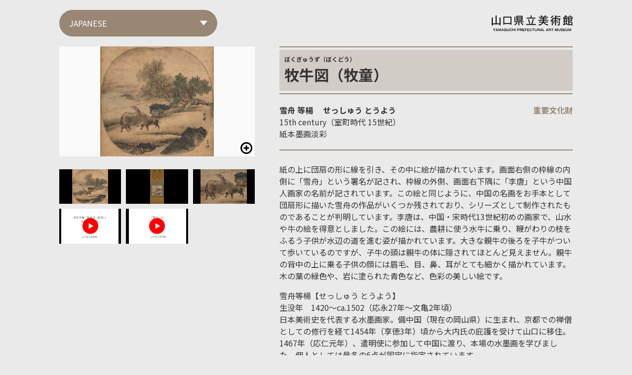

--- FILE ---
content_type: text/html; charset=UTF-8
request_url: https://vam-yamaguchi.com/item2_02/
body_size: 11449
content:
<!DOCTYPE html>
<html lang="ja">

<head>
  <meta charset="UTF-8" />
  <meta name="viewport" content="width=device-width,initial-scale=1" />
  
  <link rel="stylesheet" href="https://vam-yamaguchi.com/assets/css/style.min.css" />
  <script src="https://vam-yamaguchi.com/assets/js/jquery-3.6.0.min.js"></script>
  <script src="https://vam-yamaguchi.com/assets/js/jquery.easing.min.js"></script>
          <link rel="stylesheet" href="https://vam-yamaguchi.com/assets/js/swiper/swiper.min.css" />
    <script src="https://vam-yamaguchi.com/assets/js/swiper/swiper.min.js"></script>
    <link rel="stylesheet" href="https://vam-yamaguchi.com/assets/js/viewer/viewer.min.css" />
    <script src="https://vam-yamaguchi.com/assets/js/viewer/viewer.js"></script>
  
  
		<!-- All in One SEO 4.5.3.1 - aioseo.com -->
		<title>牧牛図（牧童） | やまぐちバーチャルアートミュージアム</title>
		<meta name="robots" content="max-image-preview:large" />
		<link rel="canonical" href="https://vam-yamaguchi.com/item2_02/" />
		<meta name="generator" content="All in One SEO (AIOSEO) 4.5.3.1" />
		<meta property="og:locale" content="ja_JP" />
		<meta property="og:site_name" content="やまぐちバーチャルアートミュージアム | 異次元鉄道でアートの旅へ" />
		<meta property="og:type" content="article" />
		<meta property="og:title" content="牧牛図（牧童） | やまぐちバーチャルアートミュージアム" />
		<meta property="og:url" content="https://vam-yamaguchi.com/item2_02/" />
		<meta property="article:published_time" content="2022-03-29T05:45:06+00:00" />
		<meta property="article:modified_time" content="2022-04-18T07:40:34+00:00" />
		<meta name="twitter:card" content="summary" />
		<meta name="twitter:title" content="牧牛図（牧童） | やまぐちバーチャルアートミュージアム" />
		<script type="application/ld+json" class="aioseo-schema">
			{"@context":"https:\/\/schema.org","@graph":[{"@type":"BlogPosting","@id":"https:\/\/vam-yamaguchi.com\/item2_02\/#blogposting","name":"\u7267\u725b\u56f3\uff08\u7267\u7ae5\uff09 | \u3084\u307e\u3050\u3061\u30d0\u30fc\u30c1\u30e3\u30eb\u30a2\u30fc\u30c8\u30df\u30e5\u30fc\u30b8\u30a2\u30e0","headline":"\u7267\u725b\u56f3\uff08\u7267\u7ae5\uff09","author":{"@id":"https:\/\/vam-yamaguchi.com\/author\/wordpresswan-hiroshima-jp\/#author"},"publisher":{"@id":"https:\/\/vam-yamaguchi.com\/#organization"},"datePublished":"2022-03-29T14:45:06+09:00","dateModified":"2022-04-18T16:40:34+09:00","inLanguage":"ja","mainEntityOfPage":{"@id":"https:\/\/vam-yamaguchi.com\/item2_02\/#webpage"},"isPartOf":{"@id":"https:\/\/vam-yamaguchi.com\/item2_02\/#webpage"},"articleSection":"room2_02"},{"@type":"BreadcrumbList","@id":"https:\/\/vam-yamaguchi.com\/item2_02\/#breadcrumblist","itemListElement":[{"@type":"ListItem","@id":"https:\/\/vam-yamaguchi.com\/#listItem","position":1,"name":"\u5bb6","item":"https:\/\/vam-yamaguchi.com\/","nextItem":"https:\/\/vam-yamaguchi.com\/item2_02\/#listItem"},{"@type":"ListItem","@id":"https:\/\/vam-yamaguchi.com\/item2_02\/#listItem","position":2,"name":"\u7267\u725b\u56f3\uff08\u7267\u7ae5\uff09","previousItem":"https:\/\/vam-yamaguchi.com\/#listItem"}]},{"@type":"Organization","@id":"https:\/\/vam-yamaguchi.com\/#organization","name":"\u3084\u307e\u3050\u3061\u30d0\u30fc\u30c1\u30e3\u30eb\u30a2\u30fc\u30c8\u30df\u30e5\u30fc\u30b8\u30a2\u30e0","url":"https:\/\/vam-yamaguchi.com\/"},{"@type":"Person","@id":"https:\/\/vam-yamaguchi.com\/author\/wordpresswan-hiroshima-jp\/#author","url":"https:\/\/vam-yamaguchi.com\/author\/wordpresswan-hiroshima-jp\/","name":"wordpress@wan-hiroshima.jp","image":{"@type":"ImageObject","@id":"https:\/\/vam-yamaguchi.com\/item2_02\/#authorImage","url":"https:\/\/secure.gravatar.com\/avatar\/f49b44de2597b5b6d5c419d7713dfe28?s=96&d=mm&r=g","width":96,"height":96,"caption":"wordpress@wan-hiroshima.jp"}},{"@type":"WebPage","@id":"https:\/\/vam-yamaguchi.com\/item2_02\/#webpage","url":"https:\/\/vam-yamaguchi.com\/item2_02\/","name":"\u7267\u725b\u56f3\uff08\u7267\u7ae5\uff09 | \u3084\u307e\u3050\u3061\u30d0\u30fc\u30c1\u30e3\u30eb\u30a2\u30fc\u30c8\u30df\u30e5\u30fc\u30b8\u30a2\u30e0","inLanguage":"ja","isPartOf":{"@id":"https:\/\/vam-yamaguchi.com\/#website"},"breadcrumb":{"@id":"https:\/\/vam-yamaguchi.com\/item2_02\/#breadcrumblist"},"author":{"@id":"https:\/\/vam-yamaguchi.com\/author\/wordpresswan-hiroshima-jp\/#author"},"creator":{"@id":"https:\/\/vam-yamaguchi.com\/author\/wordpresswan-hiroshima-jp\/#author"},"datePublished":"2022-03-29T14:45:06+09:00","dateModified":"2022-04-18T16:40:34+09:00"},{"@type":"WebSite","@id":"https:\/\/vam-yamaguchi.com\/#website","url":"https:\/\/vam-yamaguchi.com\/","name":"\u3084\u307e\u3050\u3061\u30d0\u30fc\u30c1\u30e3\u30eb\u30a2\u30fc\u30c8\u30df\u30e5\u30fc\u30b8\u30a2\u30e0","description":"\u7570\u6b21\u5143\u9244\u9053\u3067\u30a2\u30fc\u30c8\u306e\u65c5\u3078","inLanguage":"ja","publisher":{"@id":"https:\/\/vam-yamaguchi.com\/#organization"}}]}
		</script>
		<!-- All in One SEO -->

<link rel="alternate" type="application/rss+xml" title="やまぐちバーチャルアートミュージアム &raquo; 牧牛図（牧童） のコメントのフィード" href="https://vam-yamaguchi.com/item2_02/feed/" />
<script type="text/javascript">
/* <![CDATA[ */
window._wpemojiSettings = {"baseUrl":"https:\/\/s.w.org\/images\/core\/emoji\/14.0.0\/72x72\/","ext":".png","svgUrl":"https:\/\/s.w.org\/images\/core\/emoji\/14.0.0\/svg\/","svgExt":".svg","source":{"concatemoji":"https:\/\/vam-yamaguchi.com\/wp-includes\/js\/wp-emoji-release.min.js?ver=6.4.7"}};
/*! This file is auto-generated */
!function(i,n){var o,s,e;function c(e){try{var t={supportTests:e,timestamp:(new Date).valueOf()};sessionStorage.setItem(o,JSON.stringify(t))}catch(e){}}function p(e,t,n){e.clearRect(0,0,e.canvas.width,e.canvas.height),e.fillText(t,0,0);var t=new Uint32Array(e.getImageData(0,0,e.canvas.width,e.canvas.height).data),r=(e.clearRect(0,0,e.canvas.width,e.canvas.height),e.fillText(n,0,0),new Uint32Array(e.getImageData(0,0,e.canvas.width,e.canvas.height).data));return t.every(function(e,t){return e===r[t]})}function u(e,t,n){switch(t){case"flag":return n(e,"\ud83c\udff3\ufe0f\u200d\u26a7\ufe0f","\ud83c\udff3\ufe0f\u200b\u26a7\ufe0f")?!1:!n(e,"\ud83c\uddfa\ud83c\uddf3","\ud83c\uddfa\u200b\ud83c\uddf3")&&!n(e,"\ud83c\udff4\udb40\udc67\udb40\udc62\udb40\udc65\udb40\udc6e\udb40\udc67\udb40\udc7f","\ud83c\udff4\u200b\udb40\udc67\u200b\udb40\udc62\u200b\udb40\udc65\u200b\udb40\udc6e\u200b\udb40\udc67\u200b\udb40\udc7f");case"emoji":return!n(e,"\ud83e\udef1\ud83c\udffb\u200d\ud83e\udef2\ud83c\udfff","\ud83e\udef1\ud83c\udffb\u200b\ud83e\udef2\ud83c\udfff")}return!1}function f(e,t,n){var r="undefined"!=typeof WorkerGlobalScope&&self instanceof WorkerGlobalScope?new OffscreenCanvas(300,150):i.createElement("canvas"),a=r.getContext("2d",{willReadFrequently:!0}),o=(a.textBaseline="top",a.font="600 32px Arial",{});return e.forEach(function(e){o[e]=t(a,e,n)}),o}function t(e){var t=i.createElement("script");t.src=e,t.defer=!0,i.head.appendChild(t)}"undefined"!=typeof Promise&&(o="wpEmojiSettingsSupports",s=["flag","emoji"],n.supports={everything:!0,everythingExceptFlag:!0},e=new Promise(function(e){i.addEventListener("DOMContentLoaded",e,{once:!0})}),new Promise(function(t){var n=function(){try{var e=JSON.parse(sessionStorage.getItem(o));if("object"==typeof e&&"number"==typeof e.timestamp&&(new Date).valueOf()<e.timestamp+604800&&"object"==typeof e.supportTests)return e.supportTests}catch(e){}return null}();if(!n){if("undefined"!=typeof Worker&&"undefined"!=typeof OffscreenCanvas&&"undefined"!=typeof URL&&URL.createObjectURL&&"undefined"!=typeof Blob)try{var e="postMessage("+f.toString()+"("+[JSON.stringify(s),u.toString(),p.toString()].join(",")+"));",r=new Blob([e],{type:"text/javascript"}),a=new Worker(URL.createObjectURL(r),{name:"wpTestEmojiSupports"});return void(a.onmessage=function(e){c(n=e.data),a.terminate(),t(n)})}catch(e){}c(n=f(s,u,p))}t(n)}).then(function(e){for(var t in e)n.supports[t]=e[t],n.supports.everything=n.supports.everything&&n.supports[t],"flag"!==t&&(n.supports.everythingExceptFlag=n.supports.everythingExceptFlag&&n.supports[t]);n.supports.everythingExceptFlag=n.supports.everythingExceptFlag&&!n.supports.flag,n.DOMReady=!1,n.readyCallback=function(){n.DOMReady=!0}}).then(function(){return e}).then(function(){var e;n.supports.everything||(n.readyCallback(),(e=n.source||{}).concatemoji?t(e.concatemoji):e.wpemoji&&e.twemoji&&(t(e.twemoji),t(e.wpemoji)))}))}((window,document),window._wpemojiSettings);
/* ]]> */
</script>
<style id='wp-emoji-styles-inline-css' type='text/css'>

	img.wp-smiley, img.emoji {
		display: inline !important;
		border: none !important;
		box-shadow: none !important;
		height: 1em !important;
		width: 1em !important;
		margin: 0 0.07em !important;
		vertical-align: -0.1em !important;
		background: none !important;
		padding: 0 !important;
	}
</style>
<link rel='stylesheet' id='wp-block-library-css' href='https://vam-yamaguchi.com/wp-includes/css/dist/block-library/style.min.css?ver=6.4.7' type='text/css' media='all' />
<style id='classic-theme-styles-inline-css' type='text/css'>
/*! This file is auto-generated */
.wp-block-button__link{color:#fff;background-color:#32373c;border-radius:9999px;box-shadow:none;text-decoration:none;padding:calc(.667em + 2px) calc(1.333em + 2px);font-size:1.125em}.wp-block-file__button{background:#32373c;color:#fff;text-decoration:none}
</style>
<style id='global-styles-inline-css' type='text/css'>
body{--wp--preset--color--black: #000000;--wp--preset--color--cyan-bluish-gray: #abb8c3;--wp--preset--color--white: #ffffff;--wp--preset--color--pale-pink: #f78da7;--wp--preset--color--vivid-red: #cf2e2e;--wp--preset--color--luminous-vivid-orange: #ff6900;--wp--preset--color--luminous-vivid-amber: #fcb900;--wp--preset--color--light-green-cyan: #7bdcb5;--wp--preset--color--vivid-green-cyan: #00d084;--wp--preset--color--pale-cyan-blue: #8ed1fc;--wp--preset--color--vivid-cyan-blue: #0693e3;--wp--preset--color--vivid-purple: #9b51e0;--wp--preset--gradient--vivid-cyan-blue-to-vivid-purple: linear-gradient(135deg,rgba(6,147,227,1) 0%,rgb(155,81,224) 100%);--wp--preset--gradient--light-green-cyan-to-vivid-green-cyan: linear-gradient(135deg,rgb(122,220,180) 0%,rgb(0,208,130) 100%);--wp--preset--gradient--luminous-vivid-amber-to-luminous-vivid-orange: linear-gradient(135deg,rgba(252,185,0,1) 0%,rgba(255,105,0,1) 100%);--wp--preset--gradient--luminous-vivid-orange-to-vivid-red: linear-gradient(135deg,rgba(255,105,0,1) 0%,rgb(207,46,46) 100%);--wp--preset--gradient--very-light-gray-to-cyan-bluish-gray: linear-gradient(135deg,rgb(238,238,238) 0%,rgb(169,184,195) 100%);--wp--preset--gradient--cool-to-warm-spectrum: linear-gradient(135deg,rgb(74,234,220) 0%,rgb(151,120,209) 20%,rgb(207,42,186) 40%,rgb(238,44,130) 60%,rgb(251,105,98) 80%,rgb(254,248,76) 100%);--wp--preset--gradient--blush-light-purple: linear-gradient(135deg,rgb(255,206,236) 0%,rgb(152,150,240) 100%);--wp--preset--gradient--blush-bordeaux: linear-gradient(135deg,rgb(254,205,165) 0%,rgb(254,45,45) 50%,rgb(107,0,62) 100%);--wp--preset--gradient--luminous-dusk: linear-gradient(135deg,rgb(255,203,112) 0%,rgb(199,81,192) 50%,rgb(65,88,208) 100%);--wp--preset--gradient--pale-ocean: linear-gradient(135deg,rgb(255,245,203) 0%,rgb(182,227,212) 50%,rgb(51,167,181) 100%);--wp--preset--gradient--electric-grass: linear-gradient(135deg,rgb(202,248,128) 0%,rgb(113,206,126) 100%);--wp--preset--gradient--midnight: linear-gradient(135deg,rgb(2,3,129) 0%,rgb(40,116,252) 100%);--wp--preset--font-size--small: 13px;--wp--preset--font-size--medium: 20px;--wp--preset--font-size--large: 36px;--wp--preset--font-size--x-large: 42px;--wp--preset--spacing--20: 0.44rem;--wp--preset--spacing--30: 0.67rem;--wp--preset--spacing--40: 1rem;--wp--preset--spacing--50: 1.5rem;--wp--preset--spacing--60: 2.25rem;--wp--preset--spacing--70: 3.38rem;--wp--preset--spacing--80: 5.06rem;--wp--preset--shadow--natural: 6px 6px 9px rgba(0, 0, 0, 0.2);--wp--preset--shadow--deep: 12px 12px 50px rgba(0, 0, 0, 0.4);--wp--preset--shadow--sharp: 6px 6px 0px rgba(0, 0, 0, 0.2);--wp--preset--shadow--outlined: 6px 6px 0px -3px rgba(255, 255, 255, 1), 6px 6px rgba(0, 0, 0, 1);--wp--preset--shadow--crisp: 6px 6px 0px rgba(0, 0, 0, 1);}:where(.is-layout-flex){gap: 0.5em;}:where(.is-layout-grid){gap: 0.5em;}body .is-layout-flow > .alignleft{float: left;margin-inline-start: 0;margin-inline-end: 2em;}body .is-layout-flow > .alignright{float: right;margin-inline-start: 2em;margin-inline-end: 0;}body .is-layout-flow > .aligncenter{margin-left: auto !important;margin-right: auto !important;}body .is-layout-constrained > .alignleft{float: left;margin-inline-start: 0;margin-inline-end: 2em;}body .is-layout-constrained > .alignright{float: right;margin-inline-start: 2em;margin-inline-end: 0;}body .is-layout-constrained > .aligncenter{margin-left: auto !important;margin-right: auto !important;}body .is-layout-constrained > :where(:not(.alignleft):not(.alignright):not(.alignfull)){max-width: var(--wp--style--global--content-size);margin-left: auto !important;margin-right: auto !important;}body .is-layout-constrained > .alignwide{max-width: var(--wp--style--global--wide-size);}body .is-layout-flex{display: flex;}body .is-layout-flex{flex-wrap: wrap;align-items: center;}body .is-layout-flex > *{margin: 0;}body .is-layout-grid{display: grid;}body .is-layout-grid > *{margin: 0;}:where(.wp-block-columns.is-layout-flex){gap: 2em;}:where(.wp-block-columns.is-layout-grid){gap: 2em;}:where(.wp-block-post-template.is-layout-flex){gap: 1.25em;}:where(.wp-block-post-template.is-layout-grid){gap: 1.25em;}.has-black-color{color: var(--wp--preset--color--black) !important;}.has-cyan-bluish-gray-color{color: var(--wp--preset--color--cyan-bluish-gray) !important;}.has-white-color{color: var(--wp--preset--color--white) !important;}.has-pale-pink-color{color: var(--wp--preset--color--pale-pink) !important;}.has-vivid-red-color{color: var(--wp--preset--color--vivid-red) !important;}.has-luminous-vivid-orange-color{color: var(--wp--preset--color--luminous-vivid-orange) !important;}.has-luminous-vivid-amber-color{color: var(--wp--preset--color--luminous-vivid-amber) !important;}.has-light-green-cyan-color{color: var(--wp--preset--color--light-green-cyan) !important;}.has-vivid-green-cyan-color{color: var(--wp--preset--color--vivid-green-cyan) !important;}.has-pale-cyan-blue-color{color: var(--wp--preset--color--pale-cyan-blue) !important;}.has-vivid-cyan-blue-color{color: var(--wp--preset--color--vivid-cyan-blue) !important;}.has-vivid-purple-color{color: var(--wp--preset--color--vivid-purple) !important;}.has-black-background-color{background-color: var(--wp--preset--color--black) !important;}.has-cyan-bluish-gray-background-color{background-color: var(--wp--preset--color--cyan-bluish-gray) !important;}.has-white-background-color{background-color: var(--wp--preset--color--white) !important;}.has-pale-pink-background-color{background-color: var(--wp--preset--color--pale-pink) !important;}.has-vivid-red-background-color{background-color: var(--wp--preset--color--vivid-red) !important;}.has-luminous-vivid-orange-background-color{background-color: var(--wp--preset--color--luminous-vivid-orange) !important;}.has-luminous-vivid-amber-background-color{background-color: var(--wp--preset--color--luminous-vivid-amber) !important;}.has-light-green-cyan-background-color{background-color: var(--wp--preset--color--light-green-cyan) !important;}.has-vivid-green-cyan-background-color{background-color: var(--wp--preset--color--vivid-green-cyan) !important;}.has-pale-cyan-blue-background-color{background-color: var(--wp--preset--color--pale-cyan-blue) !important;}.has-vivid-cyan-blue-background-color{background-color: var(--wp--preset--color--vivid-cyan-blue) !important;}.has-vivid-purple-background-color{background-color: var(--wp--preset--color--vivid-purple) !important;}.has-black-border-color{border-color: var(--wp--preset--color--black) !important;}.has-cyan-bluish-gray-border-color{border-color: var(--wp--preset--color--cyan-bluish-gray) !important;}.has-white-border-color{border-color: var(--wp--preset--color--white) !important;}.has-pale-pink-border-color{border-color: var(--wp--preset--color--pale-pink) !important;}.has-vivid-red-border-color{border-color: var(--wp--preset--color--vivid-red) !important;}.has-luminous-vivid-orange-border-color{border-color: var(--wp--preset--color--luminous-vivid-orange) !important;}.has-luminous-vivid-amber-border-color{border-color: var(--wp--preset--color--luminous-vivid-amber) !important;}.has-light-green-cyan-border-color{border-color: var(--wp--preset--color--light-green-cyan) !important;}.has-vivid-green-cyan-border-color{border-color: var(--wp--preset--color--vivid-green-cyan) !important;}.has-pale-cyan-blue-border-color{border-color: var(--wp--preset--color--pale-cyan-blue) !important;}.has-vivid-cyan-blue-border-color{border-color: var(--wp--preset--color--vivid-cyan-blue) !important;}.has-vivid-purple-border-color{border-color: var(--wp--preset--color--vivid-purple) !important;}.has-vivid-cyan-blue-to-vivid-purple-gradient-background{background: var(--wp--preset--gradient--vivid-cyan-blue-to-vivid-purple) !important;}.has-light-green-cyan-to-vivid-green-cyan-gradient-background{background: var(--wp--preset--gradient--light-green-cyan-to-vivid-green-cyan) !important;}.has-luminous-vivid-amber-to-luminous-vivid-orange-gradient-background{background: var(--wp--preset--gradient--luminous-vivid-amber-to-luminous-vivid-orange) !important;}.has-luminous-vivid-orange-to-vivid-red-gradient-background{background: var(--wp--preset--gradient--luminous-vivid-orange-to-vivid-red) !important;}.has-very-light-gray-to-cyan-bluish-gray-gradient-background{background: var(--wp--preset--gradient--very-light-gray-to-cyan-bluish-gray) !important;}.has-cool-to-warm-spectrum-gradient-background{background: var(--wp--preset--gradient--cool-to-warm-spectrum) !important;}.has-blush-light-purple-gradient-background{background: var(--wp--preset--gradient--blush-light-purple) !important;}.has-blush-bordeaux-gradient-background{background: var(--wp--preset--gradient--blush-bordeaux) !important;}.has-luminous-dusk-gradient-background{background: var(--wp--preset--gradient--luminous-dusk) !important;}.has-pale-ocean-gradient-background{background: var(--wp--preset--gradient--pale-ocean) !important;}.has-electric-grass-gradient-background{background: var(--wp--preset--gradient--electric-grass) !important;}.has-midnight-gradient-background{background: var(--wp--preset--gradient--midnight) !important;}.has-small-font-size{font-size: var(--wp--preset--font-size--small) !important;}.has-medium-font-size{font-size: var(--wp--preset--font-size--medium) !important;}.has-large-font-size{font-size: var(--wp--preset--font-size--large) !important;}.has-x-large-font-size{font-size: var(--wp--preset--font-size--x-large) !important;}
.wp-block-navigation a:where(:not(.wp-element-button)){color: inherit;}
:where(.wp-block-post-template.is-layout-flex){gap: 1.25em;}:where(.wp-block-post-template.is-layout-grid){gap: 1.25em;}
:where(.wp-block-columns.is-layout-flex){gap: 2em;}:where(.wp-block-columns.is-layout-grid){gap: 2em;}
.wp-block-pullquote{font-size: 1.5em;line-height: 1.6;}
</style>
<link rel="https://api.w.org/" href="https://vam-yamaguchi.com/wp-json/" /><link rel="alternate" type="application/json" href="https://vam-yamaguchi.com/wp-json/wp/v2/posts/574" /><link rel="EditURI" type="application/rsd+xml" title="RSD" href="https://vam-yamaguchi.com/xmlrpc.php?rsd" />
<meta name="generator" content="WordPress 6.4.7" />
<link rel='shortlink' href='https://vam-yamaguchi.com/?p=574' />
<link rel="alternate" type="application/json+oembed" href="https://vam-yamaguchi.com/wp-json/oembed/1.0/embed?url=https%3A%2F%2Fvam-yamaguchi.com%2Fitem2_02%2F" />
<link rel="alternate" type="text/xml+oembed" href="https://vam-yamaguchi.com/wp-json/oembed/1.0/embed?url=https%3A%2F%2Fvam-yamaguchi.com%2Fitem2_02%2F&#038;format=xml" />
  <!-- Google Tag Manager -->
  <script>(function(w,d,s,l,i){w[l]=w[l]||[];w[l].push({'gtm.start':
  new Date().getTime(),event:'gtm.js'});var f=d.getElementsByTagName(s)[0],
  j=d.createElement(s),dl=l!='dataLayer'?'&l='+l:'';j.async=true;j.src=
  'https://www.googletagmanager.com/gtm.js?id='+i+dl;f.parentNode.insertBefore(j,f);
  })(window,document,'script','dataLayer','GTM-PNQWRVQ');</script>
  <!-- End Google Tag Manager -->
</head>


  <body class="single">
  <div class="l_main">
  <div class="l_wrap">
    <div class="l_content--header" id="mHeader">
      <div class="select--language">
        <div class="selectbox">
          <select id="language">
            <option value="ja">JAPANESE</option>
            <option value="en">ENGLISH</option>            <option value="zh">CHINESE</option>            <option value="ko">KOREAN</option>                                  </select>
        </div>
      </div>
    </div>
    <article class="l_content--main">
      <div class="main--inner">
        <div>
          <div class="swiper-container" id="gallery">
            <div class="swiper-wrapper" id="viewer">
                            <div class="swiper-slide">
                <figure><img src="https://vam-yamaguchi.com/wp-content/uploads/2022/02/room202_1.jpg"/></figure>
              </div>
                            <div class="swiper-slide">
                <figure><img src="https://vam-yamaguchi.com/wp-content/uploads/2022/02/room202_2.jpg"/></figure>
              </div>
                            <div class="swiper-slide">
                <figure><img src="https://vam-yamaguchi.com/wp-content/uploads/2022/02/room202_3.jpg"/></figure>
              </div>
                            <div class="swiper-slide">
                <div class="modal_video_btn o-thumbnail" data-video="73rh05UEYiA" style="background-image:url(https://vam-yamaguchi.com/wp-content/uploads/2022/03/牧牛図（牧童）.jpg);"><div class="inner"></div></div>
              </div>
                            <div class="swiper-slide">
                <div class="modal_video_btn o-thumbnail" data-video="CU5Vrt0uQ-w" style="background-image:url(https://vam-yamaguchi.com/wp-content/uploads/2022/03/雪舟とは-1.jpg);"><div class="inner"></div></div>
              </div>
                          </div>
          </div>
          <div class="gallery_thumbnail">
            <ul>
                            <li class="thumbnail_img current_img">
                <figure><img src="https://vam-yamaguchi.com/wp-content/uploads/2022/02/room202_1.jpg" alt="" /></figure>
              </li>
                            <li class="thumbnail_img current_img">
                <figure><img src="https://vam-yamaguchi.com/wp-content/uploads/2022/02/room202_2.jpg" alt="" /></figure>
              </li>
                            <li class="thumbnail_img current_img">
                <figure><img src="https://vam-yamaguchi.com/wp-content/uploads/2022/02/room202_3.jpg" alt="" /></figure>
              </li>
                            <li class="thumbnail_img">
                <div class="video_thumb o-thumbnail" style="background-image:url(https://vam-yamaguchi.com/wp-content/uploads/2022/03/牧牛図（牧童）.jpg);"><div class="inner"></div></div>
              </li>
                            <li class="thumbnail_img">
                <div class="video_thumb o-thumbnail" style="background-image:url(https://vam-yamaguchi.com/wp-content/uploads/2022/03/雪舟とは-1.jpg);"><div class="inner"></div></div>
              </li>
                          </ul>
          </div>
          <div class="modal_video_shade js_hide js_viewer_close"></div>
          <div class="modal_video js_hide">
            <div class="viewer_youtube">
              <div class="youtube_inner"></div>
            </div>
            <div class="viewer_button viewer_close js_viewer_close" data-viewer-action="mix" role="button" tabindex="0"></div>
          </div>
        </div>
        <div>

          <!-- ここから日本語 ja -->
                    <div class="item_info content--show" id="ja">
            <h1 class="museum_name">
                              <div class="logo_kenbi"><img src="https://vam-yamaguchi.com/assets/img/common/logo-kenbi.svg" alt="山口県立美術館 YAMAGUCHI PREFECTURE ART MUSEUM"/></div>
                            </h1>
            <div class="l_title">
              <h1 class="craft">
                                  <span class="craft--kana">ぼくぎゅうず（ぼくどう）</span>
                                                  <span class="craft--name">牧牛図（牧童）</span>
                              </h1>
            </div>
            <div class="l_author">
              <p class="author">
                                  <span class="author--name">雪舟 等楊</span>
                                                  <span class="author--kana">せっしゅう とうよう</span>
                              </p>
                              <p class="status">重要文化財</p>
                          </div>
            <div class="l_tag">
                              <p>15th century（室町時代 15世紀）</p>
                                            <p>紙本墨画淡彩</p>
                          </div>
                        <div class="l_description">
              <p>紙の上に団扇の形に線を引き、その中に絵が描かれています。画面右側の枠線の内側に「雪舟」という署名が記され、枠線の外側、画面右下隅に「李唐」という中国人画家の名前が記されています。この絵と同じように、中国の名画をお手本として団扇形に描いた雪舟の作品がいくつか残されており、シリーズとして制作されたものであることが判明しています。李唐は、中国・宋時代13世紀初めの画家で、山水や牛の絵を得意としました。この絵には、農耕に使う水牛に乗り、鞭がわりの枝をふるう子供が水辺の道を進む姿が描かれています。大きな親牛の後ろを子牛がついて歩いているのですが、子牛の頭は親牛の体に隠されてほとんど見えません。親牛の背中の上に乗る子供の顔には眉毛、目、鼻、耳がとても細かく描かれています。木の葉の緑色や、岩に塗られた青色など、色彩の美しい絵です。</p>
<p>雪舟等楊【せっしゅう とうよう】<br />
生没年　1420～ca.1502（応永27年〜文亀2年頃）<br />
日本美術史を代表する水墨画家。備中国（現在の岡山県）に生まれ、京都での禅僧としての修行を経て1454年（享徳3年）頃から大内氏の庇護を受けて山口に移住。1467年（応仁元年）、遣明使に参加して中国に渡り、本場の水墨画を学びました。個人としては最多の6点が国宝に指定されています。</p>
            </div>
                        <div class="l_spec">
              <table>
                                  <tr>
                    <th>寸法</th>
                    <td>30.3×31.4cm</td>
                  </tr>
                                                  <tr>
                    <th>形状</th>
                    <td>掛幅</td>
                  </tr>
                                                                              </table>
            </div>
          </div>
          <!-- ここから英語 en -->
                              <div class="item_info" id="en">
            <h1 class="museum_name">
                              <div class="logo_kenbi"><img src="https://vam-yamaguchi.com/assets/img/common/logo-kenbi.svg" alt="山口県立美術館 YAMAGUCHI PREFECTURE ART MUSEUM"/></div>
                            </h1>
            <div class="l_title">
              <h1 class="craft">
                                                  <span class="craft--name">Herdsmen and water buffaloes</span>
                              </h1>
            </div>
            <div class="l_author">
              <p class="author">
                                  <span class="author--name">Sesshu Toyo</span>
                                              </p>
                              <p class="status">Important Cultural Properties</p>
                          </div>
            <div class="l_tag">
                              <p>15th century</p>
                                            <p>Ink and light color on paper</p>
                          </div>
                        <div class="l_description">
              <p>This picture is painted within a fan-shaped circle drawn on the paper. The picture has the artist&#8217;s autograph, &#8220;Sesshu&#8221;, inside the encircling line and the name of the Chinese painter, &#8220;Li Tang&#8221;, outside the circle, in the lower right-hand corner of the picture. Sesshu often painted pictures, as in the case of this work, in the form of a fan-shaped circle, modeled upon masterpieces of Chinese painting. Some of Sesshu&#8217;s works of this type still exist. It has been confirmed that they were produced as series. Li Tang was a Chinese painter who lived in the early 13th century, during the Chinese Sung Dynasty. He excelled at creating pictures of landscapes and cattle. This work depicts a child who is riding a buffalo used for farming. They are moving along a path at the waterside, while he wields a twig serving as a whip. When we examine the picture closely, we can see a calf following its big parent. However, we can barely see the calf&#8217;s head because it is hidden behind the adult buffalo&#8217;s body. The face of the child riding on the back of the big buffalo is finely depicted to reveal small details, including the boy&#8217;s eyebrows, eyes, nose and ears. This picture is beautifully painted in multiple colors, such as the green of the tree leaves and the tones of blue giving dimensionality to the rocks.</p>
<p>Sesshu Toyo (1420 &#8211; 1502)<br />
In Japanese art history, Sesshu Toyo is a landmark ink painter. He was born in Bicchu Province (the present-day Okayama Prefecture). After training as a Zen monk in Kyoto, around 1454 he moved to Yamaguchi under the patronage of the Ouchy family. In 1467 he went to Ming Dynasty China, accompanying a Japanese mission, and learned the art of ink painting there, in the very home of ink painting. A total of six of his works have been designated as National Treasures. This is the maximum number of works so designated for any individual artist.</p>
            </div>
                        <div class="l_spec">
              <table>
                                  <tr>
                    <th>Size</th>
                    <td>30.3×31.4cm</td>
                  </tr>
                                                                                              </table>
            </div>
          </div>
                    <!-- ここから、中国語 zh -->
                              <div class="item_info" id="zh">
            <h1 class="museum_name">
                              <div class="logo_kenbi"><img src="https://vam-yamaguchi.com/assets/img/common/logo-kenbi.svg" alt="山口県立美術館 YAMAGUCHI PREFECTURE ART MUSEUM"/></div>
                            </h1>
            <div class="l_title">
              <h1 class="craft">
                                                  <span class="craft--name">牧牛圖（牧童）</span>
                              </h1>
            </div>
            <div class="l_author">
              <p class="author">
                                  <span class="author--name">雪舟 等楊</span>
                                              </p>
                              <p class="status">重要文化遺產</p>
                          </div>
            <div class="l_tag">
                                        </div>
                        <div class="l_description">
              <p>紙上有團扇形狀的線框，畫就在其中。畫麵右側的線框內署名“雪舟”，線框外側的右下角，寫有中國畫家“李唐”的名字。在雪舟留存至今的作品中，還有幾幅與此畫一樣，模仿中國名畫繪製的團扇形作品，能推斷出這些屬於同一個係列。李唐是中國宋代（13世紀初）的畫家，擅長畫山水和牛。此畫描繪了孩童騎著農耕水牛，揮著樹枝代替鞭子在水邊小道上前行。母牛後麵跟著小牛，由於母牛身體的遮擋，小牛的頭幾乎看不到。騎在母牛背上的孩童，眉，眼，鼻，耳都描畫得非常細致。樹葉呈綠色、岩石呈藍色，是一幅色彩優美的畫。</p>
<p>雪舟 等楊<br />
生卒年　1420～ca.1502（應永27年~文龜2年前後）<br />
日本美術史上的代表性水墨畫家。出生於備中國（現在的岡山縣），在京都作為禪僧修行，享德3年（1454年）起，受大內氏保護移居山口。應仁元年（1467年），參加遣明使前往中國，學習了正宗的水墨畫。是個人作品中榮譽最多的，有6件被指定為國寶。</p>
            </div>
                        <div class="l_spec">
              <table>
                                  <tr>
                    <th>尺寸</th>
                    <td>30.3×31.4cm</td>
                  </tr>
                                                                                              </table>
            </div>
          </div>
                    <!-- ここから韓国語 ko -->
                              <div class="item_info" id="ko">
            <h1 class="museum_name">
                              <div class="logo_kenbi"><img src="https://vam-yamaguchi.com/assets/img/common/logo-kenbi.svg" alt="山口県立美術館 YAMAGUCHI PREFECTURE ART MUSEUM"/></div>
                            </h1>
            <div class="l_title">
              <h1 class="craft">
                                                  <span class="craft--name">목우도(목동)</span>
                              </h1>
            </div>
            <div class="l_author">
              <p class="author">
                                  <span class="author--name">셋슈 도요</span>
                                              </p>
                              <p class="status">중요 문화재</p>
                          </div>
            <div class="l_tag">
                                        </div>
                        <div class="l_description">
              <p>화지 위 둥근 부채 모양으로 테두리가 그려져 있고, 그 안에 그림이 그려져 있습니다. 테두리 안 오른편에는 「雪舟(설주 *일본 음독: 셋슈)」라는 두 글자가 쓰여 있는데, 이것은 이 작품의 작가인 셋슈의 서명입니다. 그리고, 화면 우측 하단 테두리 바깥쪽 구석에 「李唐(이당)」이라는 중국인 화가의 이름이 적혀 있습니다. 이 그림처럼 중국의 명화를 참고로 그린, 둥근 부채 모양 테두리를 갖는 셋슈의 작품이 몇 점 남아있는데, 이 작품들은 하나의 시리즈로 제작되었다고 합니다. 이당은 중국 송 시대 13세기 초기의 화가로 산수화나 소 그림을 주로 그렸습니다. 이 그림에는 한 명의 아이가 채찍 대신 나뭇가지를 휘두르며, 물 근처에 난 길을 농사에 사용하는 물소를 타고 가는 모습이 그려져 있습니다. 큰 어미 소의 뒤를 송아지가 따라가고 있는데, 송아지의 머리는 어미 소의 몸에 가려 거의 보이지 않습니다. 어미 소 등 위에 탄 아이의 얼굴에는 눈썹, 눈, 코, 귀가 굉장히 자세하게 그려져 있습니다. 나뭇잎의 초록색이나 바위에 칠해진 푸른색 등 색채가 아름다운 그림입니다.</p>
<p>셋슈 도요<br />
생몰년 1420년 ~ 1502년경 (오에이27년~분키2년경)<br />
일본 미술사를 대표하는 수묵화가입니다. 빗추국(현재의 오카야마현)에서 태어나, 교토에서 선종 승려로서 수행을 거친 후, 1454년(교토쿠3년) 경부터 오우치씨의 비호를 받아 야마구치로 이주하였습니다. 1467년(오닌원년), 견명사가 되어 수묵화의 본고장인 중국으로 건너가 수묵화를 공부했고, 개인으로서는 가장 많은, 총 여섯 점의 작품이 국보로 지정되어 있습니다.</p>
            </div>
                        <div class="l_spec">
              <table>
                                  <tr>
                    <th>치수</th>
                    <td>30.3×31.4cm</td>
                  </tr>
                                                                                              </table>
            </div>
          </div>
                    <!-- ここからフランス語 fr -->
                    <!-- ここからスペイン語 es -->
          
        </div>
      </div>
    </article>
    <div class="image_viewer">
      <div class="box"></div>
      <input class="close" />
    </div>
  </div>
</div>
<script src="https://vam-yamaguchi.com/assets/js/common.js"></script>
<script src="https://vam-yamaguchi.com/assets/js/museum-single.js"></script>

<script type="text/javascript" src="https://vam-yamaguchi.com/wp-includes/js/jquery/jquery.min.js?ver=3.7.1" id="jquery-core-js"></script>
<script type="text/javascript" src="https://vam-yamaguchi.com/wp-includes/js/jquery/jquery-migrate.min.js?ver=3.4.1" id="jquery-migrate-js"></script>
<script type="text/javascript" src="https://vam-yamaguchi.com/wp-content/plugins/throws-spam-away/js/tsa_params.min.js?ver=3.5.1" id="throws-spam-away-script-js"></script>

</body>

</html>


--- FILE ---
content_type: application/x-javascript
request_url: https://vam-yamaguchi.com/assets/js/museum-single.js
body_size: 1654
content:
// /* / * * *
var clickEventType = ((window.ontouchstart !== null) ? 'click' : 'touchend');

// /* / * * * 言語選択
// 初期言語
let valueLang = "ja";
let $elmLang = document.getElementById(valueLang);

// セレクトボタン
const $language = document.getElementById('language');

// ヘッダーに特定の要素を移動する
const $mHeader = document.getElementById('mHeader');
$mHeader.append($elmLang.firstElementChild)

$language.onchange = function(){
  // 一つ前の言語
  // ヘッダーに移動した要素を戻す
  $elmLang = document.getElementById(valueLang);
  $elmLang.prepend($mHeader.lastElementChild)
  $elmLang.classList.remove('content--show')

  // 選んだ言語
  valueLang = this.value;
  $elmLang = document.getElementById(valueLang);
  $elmLang.classList.add('content--show')
  $mHeader.append($elmLang.firstElementChild)
}
// /* / * * * swiper.js
const sliderName = 'gallery';
if (document.getElementById(sliderName)) {
  var gallery = new Swiper('#' + sliderName, {
    slidesPerView: 1,
    // loop: true,
    // effect: 'fade',
    // spaceBetween: 20,
    // freeMode: true,
    // zoom: {
    //   maxRatio: 5,
    // },
    // autoplay: {
    //   delay: 5000,
    // },
    // navigation: {
    //   nextEl: '.swiper-button-next',
    //   prevEl: '.swiper-button-prev',
    // },
    // pagination: {
    //   el: '.swiper-pagination',
    //   type: 'bullets',
    //   clickable: true
    // },
    // scrollbar: {
    //   el: '.swiper-scrollbar',
    //   draggable: true,
    // },
    lazy: {
      loadPrevNext: true,
    },
    // breakpoints: {
    //   768: {
    //     slidesPerView: 2,
    //     spaceBetween: 20
    //   },
    // }
  });
  const thumbnail = $('.thumbnail_img');
  thumbnail.on(clickEventType,chooseItem);
  // const thumbnailLen = thumbnail.length
  let i = 0;
  let index = "";
  // console.log('[].slice.call( thumbnail )',[].slice.call( thumbnail ));
  // while (i < thumbnailLen){
  //   thumbnail[i].addEventListener(clickEventType,chooseItem);
  //   i++;
  // }
  // 初期要素
  // let target = thumbnail[0];
  function chooseItem(event) {
    index = $(this).index();
    console.log('index',index);
    // index = [].slice.call( thumbnail ).indexOf( event.target )
    gallery.slideTo(index);
    // current_imgがついた要素
    // thumbnail.removeClass('current_img')
    // $(this).addClass('current_img')
    // クリックした要素
    // thumbnail[index].classList.add('current_img')
    // console.log('target',target);
    // console.log(event.target);
    // alert('index',index);
    // current_imgがついた要素
    // target = event.target;
  }
}
// /* / * * * viewer.js */
if (document.getElementById('viewer')) {
  const viewer = new Viewer(document.getElementById('viewer'), {
    // 0 => hide
    // inline : true,
    toggleOnDblclick : false,
    slideOnTouch : false,
    // minZoomRatio : 0.5,
    // maxZoomRatio : 1,
    navbar: 0,
    title: 0,
    toolbar: {
      zoomIn: 1,
      zoomOut: 1,
      oneToOne: 0,
      reset: 0,
      prev: 0,
      play: {
        show: 0,
        size: 'large',
      },
      next: 0,
      rotateLeft: 0,
      rotateRight: 0,
      flipHorizontal: 0,
      flipVertical: 0,
    },
  });
}

// /* / * * * 動画ポップアップ */
// let index = 0;
let dataVideo = '';
let html = '';
const $modal_video = $('.modal_video');
const $modal_video_shade = $('.modal_video_shade');
const $modal_video_btn = $('.modal_video_btn');
const $youtube_inner = $('.youtube_inner');
const $js_viewer_close = $('.js_viewer_close');

$modal_video_btn.on('click',function(e){
  e.preventDefault();
  // index = $(this).index();
  // data = '.data'+index;
  // console.log("data", $(data))
  dataVideo = $(this).data('video');
  console.log("data", dataVideo)
  html = '<iframe width="560" height="315" src="https://www.youtube.com/embed/'+dataVideo+'?rel=0" title="YouTube video player" frameborder="0" allow="accelerometer; autoplay; clipboard-write; encrypted-media; gyroscope; picture-in-picture" allowfullscreen></iframe>'
  $youtube_inner.html(html);
  $modal_video.removeClass('js_hide');
  $modal_video_shade.removeClass('js_hide');

  // $js_select_btn.removeClass('js_selected');
  // $(this).addClass('js_selected');
  // // $(data).addClass('js_show');
  // $marker.removeClass('js_selected');
  // $marker.eq(index).addClass('js_selected');
  // $step2_item.hide();
});
$js_viewer_close.on('click',function(){
  $modal_video.addClass('js_hide');
  $modal_video_shade.addClass('js_hide');
  window.setTimeout(function(){
    $youtube_inner.html('');
}, 1000);
});


--- FILE ---
content_type: image/svg+xml
request_url: https://vam-yamaguchi.com/assets/img/common/icon-return.svg
body_size: 229
content:
<svg xmlns="http://www.w3.org/2000/svg" width="45.59" height="44" viewBox="0 0 45.59 44"><defs><style>.cls-1{fill:#998675;}</style></defs><g id="レイヤー_2" data-name="レイヤー 2"><g id="レイヤー_1-2" data-name="レイヤー 1"><path class="cls-1" d="M40.29,13.08A18.11,18.11,0,0,0,27.48,7.77H21V0L4.16,13.65,21,27.3V19.6h6.53a6.28,6.28,0,0,1,6.28,6.29,6.28,6.28,0,0,1-6.28,6.28H0V44H27.48A18.12,18.12,0,0,0,40.29,13.08Z"/></g></g></svg>

--- FILE ---
content_type: image/svg+xml
request_url: https://vam-yamaguchi.com/assets/img/play.svg
body_size: 479
content:
<?xml version="1.0" encoding="utf-8"?>
<!-- Generator: Adobe Illustrator 26.2.1, SVG Export Plug-In . SVG Version: 6.00 Build 0)  -->
<svg version="1.1" id="_x32_" xmlns="http://www.w3.org/2000/svg" xmlns:xlink="http://www.w3.org/1999/xlink" x="0px" y="0px"
	 viewBox="0 0 512 512" style="enable-background:new 0 0 512 512;" xml:space="preserve">
<style type="text/css">
	.st0{fill:#FF0000;}
	.st1{fill:#FFFFFF;}
</style>
<circle class="st0" cx="256" cy="256" r="256"/>
<path class="st1" d="M351.1,258.9l-144,85.9c-1,0.6-2.3,0.7-3.4,0c-1-0.6-1.7-1.7-1.7-2.9V256V170c0-1.2,0.7-2.3,1.7-2.9
	c1.1-0.6,2.4-0.6,3.4,0l144,86c1,0.6,1.6,1.7,1.6,2.9C352.7,257.2,352.1,258.3,351.1,258.9z"/>
</svg>


--- FILE ---
content_type: application/x-javascript
request_url: https://vam-yamaguchi.com/assets/js/common.js
body_size: 655
content:
// /* / * * *
(() => {
  // /* / * * * トップページ：メインビジュアルをヘッダーに移動
  const $header_top = document.getElementById("header_top");
  const $hero = document.getElementById("hero");
  if ($header_top && $hero) {
    $header_top.appendChild($hero);
  }
  // /* / * * * モーダルウィンドウ */
  // /* クラス
  class modal {
    // 初期化
    constructor(obj) {
      const $target = document.querySelectorAll(obj.targetName);
      const $trigger = document.querySelectorAll(obj.triggerName);
      const $close = document.querySelectorAll(obj.closeName);

      const $triggerLen = $trigger.length;
      let index = 0;
      while (index < $triggerLen) {
        // this = クラスそのものを指す
        $trigger[index].addEventListener('click', (e) => openModal(e));
        $close[index].addEventListener('click', (e) => closeModal(e));
        index++;
      }
      const closeModal = (e) => {
        e.preventDefault();
        this.scrollEable();
        index = 0;
        while (index < $triggerLen) {
          $target[index].classList.remove("js_modalActive");
          index++;
        }
      }
      const openModal = (e) => {
        e.preventDefault();
        this.scrollDisable();
        index = 0;
        while (index < $triggerLen) {
          $target[index].classList.remove("js_modalActive");
          index++;
        }
        // 何番目がクリックされた
        const clickIndex = [].slice.call($trigger).indexOf(e.target);
        $target[clickIndex].classList.add("js_modalActive");
      }
    }
    // スクロール無効
    scrollDisable() {
      const scrollY = window.scrollY;
      document.body.style.width = '100%';
      document.body.style.position = 'fixed';
      document.body.style.top = `-${scrollY}px`;
    }
    // スクロール有効
    scrollEable() {
      const scrollY = document.body.style.top;
      document.body.style.width = '';
      document.body.style.position = '';
      document.body.style.top = '';
      window.scrollTo(0, parseInt(scrollY || '0') * -1);
    }
  }
  // /* インスタンス
  const modal_obj = new modal({
    targetName: '.js_modalTarget',
    triggerName: '.js_modalTrigger',
    closeName: '.js_modalClose',
  });
})();
